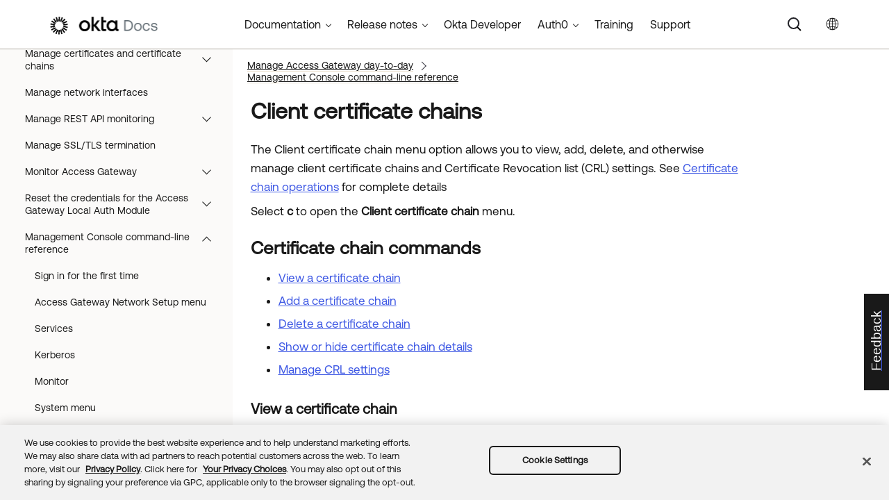

--- FILE ---
content_type: application/javascript; charset=UTF-8
request_url: https://help.okta.com/oag/en-us/Data/Tocs/oag__toc_oag_root.js?t=639045234544546914
body_size: 1310
content:
define({numchunks:2,prefix:'oag__toc_oag_root_Chunk',chunkstart:['/content/topics/access-gateway/about-access-gateway-applications.htm','/content/topics/access-gateway/command-line-console-reference.htm'],tree:{n:[{i:0,c:0},{i:1,c:1},{i:2,c:1,n:[{i:3,c:0},{i:4,c:0},{i:5,c:1},{i:6,c:1,n:[{i:7,c:1},{i:8,c:1},{i:9,c:1}]},{i:10,c:0},{i:11,c:0},{i:12,c:0},{i:13,c:0,n:[{i:14,c:0,n:[{i:15,c:0}]}]},{i:16,c:0},{i:17,c:0},{i:18,c:0},{i:19,c:0},{i:20,c:0},{i:21,c:0},{i:22,c:1},{i:23,c:0},{i:24,c:0},{i:25,c:0,n:[{i:26,c:1},{i:27,c:1},{i:28,c:0},{i:29,c:1},{i:30,c:0},{i:31,c:1},{i:32,c:1},{i:33,c:0},{i:34,c:0}]},{i:35,c:0,n:[{i:36,c:0},{i:37,c:1},{i:38,c:1},{i:39,c:1},{i:40,c:0},{i:41,c:0},{i:42,c:0},{i:43,c:0},{i:44,c:0},{i:45,c:0}]},{i:46,c:1,n:[{i:47,c:1},{i:48,c:1},{i:49,c:1},{i:50,c:1},{i:51,c:1}]},{i:52,c:1},{i:53,c:1},{i:54,c:0},{i:55,c:1,n:[{i:56,c:1},{i:57,c:1},{i:58,c:1},{i:59,c:1}]},{i:60,c:0}]},{i:61,c:1,n:[{i:62,c:0,n:[{i:63,c:0}]},{i:64,c:1,n:[{i:65,c:0},{i:66,c:0},{i:67,c:1}]},{i:68,c:1,n:[{i:69,c:1},{i:70,c:1},{i:71,c:1},{i:72,c:1},{i:73,c:1},{i:74,c:1},{i:75,c:1},{i:76,c:1},{i:77,c:1},{i:78,c:1},{i:79,c:1,n:[{i:80,c:1},{i:81,c:1},{i:82,c:1},{i:83,c:1}]}]},{i:84,c:1},{i:85,c:1,n:[{i:86,c:1},{i:87,c:1},{i:88,c:1},{i:89,c:1},{i:90,c:1},{i:91,c:1},{i:92,c:1},{i:93,c:1},{i:94,c:1},{i:95,c:1,n:[{i:96,c:1},{i:97,c:1},{i:98,c:1}]}]},{i:99,c:1,n:[{i:100,c:1},{i:101,c:1}]},{i:102,c:1,n:[{i:103,c:1},{i:104,c:1},{i:105,c:1},{i:106,c:1},{i:107,c:1},{i:108,c:1},{i:109,c:1}]},{i:110,c:1,n:[{i:111,c:1},{i:112,c:1},{i:113,c:1},{i:114,c:1},{i:115,c:1},{i:116,c:1},{i:117,c:1},{i:118,c:1},{i:119,c:1},{i:120,c:1},{i:121,c:1,n:[{i:122,c:1},{i:123,c:1},{i:124,c:1}]}]},{i:125,c:1,n:[{i:126,c:1},{i:127,c:1},{i:128,c:1},{i:129,c:1},{i:130,c:1},{i:131,c:1}]},{i:132,c:1,n:[{i:133,c:1},{i:134,c:1},{i:135,c:1}]},{i:136,c:1,n:[{i:137,c:1},{i:138,c:1}]},{i:139,c:1,n:[{i:140,c:0,n:[{i:141,c:0}]},{i:142,c:1},{i:143,c:1},{i:144,c:1},{i:145,c:1},{i:146,c:1},{i:147,c:1},{i:148,c:1},{i:149,c:0},{i:150,c:1},{i:151,c:1},{i:152,c:1},{i:153,c:1},{i:154,c:0,n:[{i:155,c:0},{i:156,c:0},{i:157,c:0}]}]}]},{i:158,c:1,n:[{i:159,c:0},{i:160,c:1,n:[{i:161,c:0},{i:162,c:0},{i:163,c:0},{i:164,c:0}]},{i:165,c:1,n:[{i:166,c:1},{i:167,c:1},{i:168,c:1},{i:169,c:1}]},{i:170,c:1,n:[{i:171,c:0},{i:172,c:0}]},{i:173,c:1,n:[{i:174,c:0},{i:175,c:0},{i:176,c:0},{i:177,c:0},{i:178,c:0},{i:179,c:0},{i:180,c:0,n:[{i:181,c:1},{i:182,c:1},{i:183,c:1},{i:184,c:1},{i:185,c:1}]},{i:186,c:0,n:[{i:187,c:0},{i:188,c:0},{i:189,c:0}]},{i:190,c:0,n:[{i:191,c:1}]}]},{i:192,c:1},{i:193,c:1,n:[{i:194,c:0,n:[{i:195,c:1}]},{i:196,c:1},{i:197,c:1},{i:198,c:1},{i:199,c:1}]},{i:200,c:0,n:[{i:201,c:0},{i:202,c:0},{i:203,c:1}]},{i:204,c:1,n:[{i:205,c:0},{i:206,c:0},{i:207,c:0},{i:208,c:1,n:[{i:209,c:0},{i:210,c:0},{i:211,c:0},{i:212,c:0},{i:213,c:0}]},{i:214,c:1,n:[{i:215,c:0},{i:216,c:1},{i:217,c:1}]},{i:218,c:1}]},{i:219,c:1},{i:220,c:1,n:[{i:221,c:1},{i:222,c:1}]},{i:223,c:1},{i:224,c:1,n:[{i:225,c:1},{i:226,c:1},{i:227,c:1,n:[{i:228,c:1},{i:229,c:1},{i:230,c:1},{i:231,c:1},{i:232,c:1},{i:233,c:1}]}]},{i:234,c:0,n:[{i:235,c:0}]},{i:236,c:1,n:[{i:237,c:0},{i:238,c:0},{i:239,c:0},{i:240,c:0},{i:241,c:0},{i:242,c:0},{i:243,c:0},{i:244,c:0},{i:245,c:0},{i:246,c:1}]},{i:247,c:1}]},{i:248,c:1,n:[{i:249,c:1,n:[{i:250,c:0,n:[{i:251,c:0},{i:252,c:0},{i:253,c:0},{i:254,c:0},{i:255,c:0},{i:256,c:0},{i:257,c:0},{i:258,c:0}]},{i:259,c:1},{i:260,c:0}]},{i:261,c:0,n:[{i:262,c:0},{i:263,c:0},{i:264,c:1},{i:265,c:1}]},{i:266,c:1},{i:267,c:1,n:[{i:268,c:0,n:[{i:269,c:0},{i:270,c:0},{i:271,c:0},{i:272,c:0},{i:273,c:0},{i:274,c:0}]},{i:275,c:0,n:[{i:276,c:0},{i:277,c:0},{i:278,c:0},{i:279,c:0},{i:280,c:0},{i:281,c:0},{i:282,c:0},{i:283,c:0},{i:284,c:0},{i:285,c:0}]},{i:286,c:0,n:[{i:287,c:0},{i:288,c:0},{i:289,c:0},{i:290,c:0},{i:291,c:0},{i:292,c:0}]},{i:293,c:0,n:[{i:294,c:0},{i:295,c:0},{i:296,c:0},{i:297,c:0},{i:298,c:0},{i:299,c:0},{i:300,c:0},{i:301,c:0}]},{i:302,c:0,n:[{i:303,c:0},{i:304,c:0},{i:305,c:0},{i:306,c:0},{i:307,c:0},{i:308,c:0},{i:309,c:0}]},{i:310,c:0,n:[{i:311,c:0},{i:312,c:0},{i:313,c:0},{i:314,c:0},{i:315,c:0},{i:316,c:0}]}]},{i:317,c:1,n:[{i:318,c:0,n:[{i:319,c:0},{i:320,c:0},{i:321,c:0},{i:322,c:0},{i:323,c:0}]},{i:324,c:0,n:[{i:325,c:0},{i:326,c:0},{i:327,c:0},{i:328,c:0}]},{i:329,c:0,n:[{i:330,c:0},{i:331,c:0},{i:332,c:0},{i:333,c:0},{i:334,c:0}]},{i:335,c:0,n:[{i:336,c:0},{i:337,c:0},{i:338,c:0},{i:339,c:0},{i:340,c:0}]}]},{i:341,c:1,n:[{i:342,c:0,n:[{i:343,c:0},{i:344,c:0},{i:345,c:0},{i:346,c:0},{i:347,c:0}]},{i:348,c:0,n:[{i:349,c:0},{i:350,c:0},{i:351,c:0},{i:352,c:0}]},{i:353,c:0,n:[{i:354,c:0},{i:355,c:0}]},{i:356,c:0,n:[{i:357,c:0},{i:358,c:0},{i:359,c:0},{i:360,c:0}]},{i:361,c:0,n:[{i:362,c:0},{i:363,c:0},{i:364,c:0},{i:365,c:0}]},{i:366,c:0,n:[{i:367,c:0},{i:368,c:0},{i:369,c:0},{i:370,c:0}]},{i:371,c:0,n:[{i:372,c:0},{i:373,c:0},{i:374,c:0},{i:375,c:0}]},{i:376,c:0,n:[{i:377,c:0},{i:378,c:0},{i:379,c:0},{i:380,c:0},{i:381,c:0},{i:382,c:0},{i:383,c:0}]},{i:384,c:0,n:[{i:385,c:0},{i:386,c:0},{i:387,c:0},{i:388,c:0}]},{i:389,c:0,n:[{i:390,c:0},{i:391,c:0},{i:392,c:0},{i:393,c:0}]},{i:394,c:0,n:[{i:395,c:0},{i:396,c:0},{i:397,c:0},{i:398,c:0},{i:399,c:0}]},{i:400,c:0,n:[{i:401,c:0},{i:402,c:0},{i:403,c:0},{i:404,c:0}]},{i:405,c:0,n:[{i:406,c:0},{i:407,c:0},{i:408,c:0},{i:409,c:0}]},{i:410,c:0,n:[{i:411,c:0},{i:412,c:0},{i:413,c:0},{i:414,c:0}]}]},{i:415,c:1,n:[{i:416,c:1},{i:417,c:0},{i:418,c:1,n:[{i:419,c:1}]},{i:420,c:1},{i:421,c:1},{i:422,c:0,n:[{i:423,c:0},{i:424,c:0}]}]},{i:425,c:0},{i:426,c:0,n:[{i:427,c:1},{i:428,c:1,n:[{i:429,c:1}]},{i:430,c:1},{i:431,c:1},{i:432,c:1,n:[{i:433,c:0}]},{i:434,c:1},{i:435,c:1},{i:436,c:1},{i:437,c:1},{i:438,c:1},{i:439,c:1},{i:440,c:0,n:[{i:441,c:0},{i:442,c:0},{i:443,c:0}]}]},{i:444,c:0}]},{i:445,c:1,n:[{i:446,c:1,n:[{i:447,c:1},{i:448,c:1},{i:449,c:1},{i:450,c:1},{i:451,c:1}]},{i:452,c:1},{i:453,c:1},{i:454,c:1},{i:455,c:0},{i:456,c:0,n:[{i:457,c:1},{i:458,c:1},{i:459,c:1},{i:460,c:1},{i:461,c:1}]}]},{i:462,c:1,n:[{i:463,c:1,n:[{i:464,c:1},{i:465,c:1},{i:466,c:1},{i:467,c:1},{i:468,c:1}]},{i:469,c:1,n:[{i:470,c:1},{i:471,c:1},{i:472,c:1},{i:473,c:1},{i:474,c:1}]},{i:475,c:1,n:[{i:476,c:1},{i:477,c:1},{i:478,c:1}]},{i:479,c:1,n:[{i:480,c:1},{i:481,c:1},{i:482,c:1},{i:483,c:1}]},{i:484,c:1,n:[{i:485,c:1},{i:486,c:1},{i:487,c:1},{i:488,c:1},{i:489,c:1}]},{i:490,c:1,n:[{i:491,c:1},{i:492,c:1},{i:493,c:1},{i:494,c:1}]},{i:495,c:1,n:[{i:496,c:1},{i:497,c:1},{i:498,c:1}]}]}]}});

--- FILE ---
content_type: application/javascript; charset=UTF-8
request_url: https://help.okta.com/oag/en-us/Resources/Scripts/require.config.js
body_size: -115
content:
require.config({
    urlArgs: 't=639045234544546914'
});

--- FILE ---
content_type: application/javascript; charset=UTF-8
request_url: https://help.okta.com/oag/en-us/Data/Tocs/oag__toc_oag_root_Chunk1.js?t=639045234544546914
body_size: 4505
content:
define({'/content/topics/access-gateway/command-line-console-reference.htm':{i:[236,246],t:['Management Console command-line reference','Management Console command-line reference'],b:['','#Management_Console_command-line_reference']},'/content/topics/access-gateway/configure-auto-update.htm':{i:[168],t:['Configure Auto-Update'],b:['']},'/content/topics/access-gateway/configure-idp-okta.htm':{i:[32,48,52,153],t:['Configure an Identity Provider in Access Gateway','Configure an Identity Provider in Access Gateway','Configure an Identity Provider in Access Gateway','Configure an Identity Provider in Access Gateway'],b:['','','','']},'/content/topics/access-gateway/daytoday.htm':{i:[158],t:['Manage Access Gateway day-to-day'],b:['']},'/content/topics/access-gateway/decompressing-logs.htm':{i:[191],t:['Decompress log files'],b:['']},'/content/topics/access-gateway/define-custom-attributes-apps.htm':{i:[265],t:['Define Custom Application Attributes'],b:['']},'/content/topics/access-gateway/deploy-aws-cli.htm':{i:[37,70],t:['Install and configure the Amazon Web Services command-line interface','Install and configure the Amazon Web Services command-line interface'],b:['','']},'/content/topics/access-gateway/deploy-aws-create-bucket.htm':{i:[39,72],t:['Create an Amazon Web Services S3 bucket','Create an Amazon Web Services S3 bucket '],b:['','']},'/content/topics/access-gateway/deploy-aws-create-roles.htm':{i:[74],t:['Create and associate AWS roles'],b:['']},'/content/topics/access-gateway/deploy-aws-import.htm':{i:[75],t:['Import an OVA to AWS'],b:['']},'/content/topics/access-gateway/deploy-aws-region.htm':{i:[38,71],t:['Determine the Amazon Web Services storage region','Determine the Amazon Web Services storage region'],b:['','']},'/content/topics/access-gateway/deploy-aws-upload-ova.htm':{i:[73],t:['Upload an OVA to an AWS S3 bucket'],b:['']},'/content/topics/access-gateway/deploy-download-image-nutanix.htm':{i:[126],t:['Download the latest image'],b:['']},'/content/topics/access-gateway/deploy-download-ova-aws.htm':{i:[69],t:['Download the latest Access Gateway image'],b:['']},'/content/topics/access-gateway/deploy-download-ova-gcp.htm':{i:[104],t:['Download image'],b:['']},'/content/topics/access-gateway/deploy-download-ova-oci.htm':{i:[87],t:['Download the latest image'],b:['']},'/content/topics/access-gateway/deploy-download-ova-ovb.htm':{i:[100],t:['Download the latest image'],b:['']},'/content/topics/access-gateway/deploy-download-ova-vmws.htm':{i:[137],t:['Download the latest image'],b:['']},'/content/topics/access-gateway/deploy-download-ova-vs.htm':{i:[133],t:['Download the latest image'],b:['']},'/content/topics/access-gateway/deploy-gcp-cli.htm':{i:[103],t:['Install Google Cloud CLI'],b:['']},'/content/topics/access-gateway/deploy-gcp-create-bucket.htm':{i:[107],t:['Create a bucket'],b:['']},'/content/topics/access-gateway/deploy-gcp-create-project-region-zone.htm':{i:[105],t:['Create project'],b:['']},'/content/topics/access-gateway/deploy-gcp-create-vm.htm':{i:[108],t:['Create a VM'],b:['']},'/content/topics/access-gateway/deploy-gcp-enable-privs.htm':{i:[106],t:['Enable privileges'],b:['']},'/content/topics/access-gateway/deploy-msa-cleanup.htm':{i:[119],t:['Cleanup'],b:['']},'/content/topics/access-gateway/deploy-msa-cli.htm':{i:[111],t:['Install and configure Microsoft Azure Command-Line Interface'],b:['']},'/content/topics/access-gateway/deploy-msa-copy-disk.htm':{i:[116],t:['Copy a disk'],b:['']},'/content/topics/access-gateway/deploy-msa-create-and-populate-mdisk.htm':{i:[115],t:['Upload, create, and populate a managed disk'],b:['']},'/content/topics/access-gateway/deploy-msa-create-vm-disk.htm':{i:[113],t:['Create a temporary virtual machine to host the disk'],b:['']},'/content/topics/access-gateway/deploy-msa-create-vm.htm':{i:[117],t:['Create  a Microsoft Azure virtual machine'],b:['']},'/content/topics/access-gateway/deploy-msa-define-resource-group.htm':{i:[112],t:['Define resource group'],b:['']},'/content/topics/access-gateway/deploy-msa-open-ports.vm.htm':{i:[118],t:['Configure networking'],b:['']},'/content/topics/access-gateway/deploy-msa-prepare-temp-disk.htm':{i:[114],t:['Prepare a temporary virtual machine disk'],b:['']},'/content/topics/access-gateway/deploy-nutanix-create-store-cont.htm':{i:[127],t:['Create a Nutanix storage container'],b:['']},'/content/topics/access-gateway/deploy-nutanix-create-vm.htm':{i:[129],t:['Create a Nutanix VM'],b:['']},'/content/topics/access-gateway/deploy-nutanix-launch-vm.htm':{i:[130],t:['Launch a Nutanix VM'],b:['']},'/content/topics/access-gateway/deploy-nutanix-upload-disk.htm':{i:[128],t:['Upload a disk image to Nutanix'],b:['']},'/content/topics/access-gateway/deploy-oci-cli.htm':{i:[86],t:['Install OCI-CLI'],b:['']},'/content/topics/access-gateway/deploy-oci-create-compartment.htm':{i:[88],t:['Create a compartment'],b:['']},'/content/topics/access-gateway/deploy-oci-create-instance.htm':{i:[92],t:['Create Instance in OCI'],b:['']},'/content/topics/access-gateway/deploy-oci-create-storage-bucket.htm':{i:[89],t:['Create storage bucket'],b:['']},'/content/topics/access-gateway/deploy-oci-import.htm':{i:[91],t:['Import an OVA to OCI'],b:['']},'/content/topics/access-gateway/deploy-oci-launch-and-configure.htm':{i:[93],t:['Launch and configure an instance in OCI'],b:['']},'/content/topics/access-gateway/deploy-oci-upload2-bucket.htm':{i:[90],t:['Upload an OVA to an OCI storage bucket'],b:['']},'/content/topics/access-gateway/deploy-ovb-install.htm':{i:[26],t:['Install Oracle VirtualBox'],b:['']},'/content/topics/access-gateway/deploy-ovb.htm':{i:[27,101],t:['Deploy the Access Gateway OVA file to Oracle VirtualBox','Deploy the Access Gateway OVA file to Oracle VirtualBox'],b:['','']},'/content/topics/access-gateway/deploy-post-install-configure-dns-servers.htm':{i:[144],t:['Set Access Gateway DNS servers'],b:['']},'/content/topics/access-gateway/deploy-post-install-configure-dns.htm':{i:[148],t:['Configure the Access Gateway DNS entries'],b:['']},'/content/topics/access-gateway/deploy-post-install-configure-etc-hosts.htm':{i:[147],t:['Add an admin entry to the hosts file'],b:['']},'/content/topics/access-gateway/deploy-post-install-determineoag-ip.htm':{i:[29,146],t:['Determine the Access Gateway IP address','Determine the Access Gateway IP address'],b:['','']},'/content/topics/access-gateway/deploy-post-install-reset-commandline.htm':{i:[151],t:['Reset Access Gateway: command line'],b:['']},'/content/topics/access-gateway/deploy-post-install-reset-pwd.htm':{i:[152],t:['Reset Access Gateway passwords'],b:['']},'/content/topics/access-gateway/deploy-post-install-set-hostname.htm':{i:[142],t:['Set the Access Gateway instance hostname'],b:['']},'/content/topics/access-gateway/deploy-post-install-set-proxy.htm':{i:[145],t:['Set an Access Gateway proxy server'],b:['']},'/content/topics/access-gateway/deploy-post-install-setip.htm':{i:[143],t:['Set the Access Gateway instance IP address'],b:['']},'/content/topics/access-gateway/deploy-post-install-workflow-aws-clb.htm':{i:[81],t:['Configure Amazon Web Services load balancers'],b:['']},'/content/topics/access-gateway/deploy-post-install-workflow-aws-health.htm':{i:[82],t:['Improve AWS load balancer health monitoring'],b:['']},'/content/topics/access-gateway/deploy-post-install-workflow-aws-launch.htm':{i:[76],t:['Launch AWS instance'],b:['']},'/content/topics/access-gateway/deploy-post-install-workflow-aws-oeip.htm':{i:[77],t:['Obtain AWS Elastic IP address'],b:['']},'/content/topics/access-gateway/deploy-post-install-workflow-msa-clb.htm':{i:[124],t:['Configure Microsoft Azure load balancers'],b:['']},'/content/topics/access-gateway/deploy-post-install-workflow-oci-clb.htm':{i:[97],t:['Configure OCI load balancers'],b:['']},'/content/topics/access-gateway/deploy-post-install-workflow.htm':{i:[139],t:['Post-deployment tasks'],b:['']},'/content/topics/access-gateway/deploy-vmwareesxi.htm':{i:[134],t:['Deploy the Access Gateway OVA file to VMware vSphere and ESXi'],b:['']},'/content/topics/access-gateway/deploy-vmwareworkstation.htm':{i:[138],t:['Import the Open Virtual Appliance file into VMware Workstation'],b:['']},'/content/topics/access-gateway/deploy-workflow-aws-ha.htm':{i:[79],t:['Amazon Web Services high availability and load balancer tasks'],b:['']},'/content/topics/access-gateway/deploy-workflow-aws-postd.htm':{i:[78],t:['Amazon Web Services post-deployment tasks'],b:['']},'/content/topics/access-gateway/deploy-workflow-aws.htm':{i:[68],t:['Amazon Web Services deployment tasks'],b:['']},'/content/topics/access-gateway/deploy-workflow-gcp-postd.htm':{i:[109],t:['Post deploy tasks'],b:['']},'/content/topics/access-gateway/deploy-workflow-gcp.htm':{i:[102],t:['Google Cloud Platform deployment tasks'],b:['']},'/content/topics/access-gateway/deploy-workflow-msa-ha.htm':{i:[121],t:['Microsoft Azure high availability and load balancer tasks'],b:['']},'/content/topics/access-gateway/deploy-workflow-msa-postd.htm':{i:[120],t:['Microsoft Azure post-deployment tasks'],b:['']},'/content/topics/access-gateway/deploy-workflow-msa.htm':{i:[110],t:['Microsoft Azure deployment tasks'],b:['']},'/content/topics/access-gateway/deploy-workflow-nutanix-postd.htm':{i:[131],t:['Nutanix post-deployment tasks'],b:['']},'/content/topics/access-gateway/deploy-workflow-nutanix.htm':{i:[125],t:['Nutanix deploy tasks'],b:['']},'/content/topics/access-gateway/deploy-workflow-oci-ha.htm':{i:[95],t:['Oracle Cloud Infrastructure high availability and load balancer tasks'],b:['']},'/content/topics/access-gateway/deploy-workflow-oci-postd.htm':{i:[94],t:['Oracle Cloud Infrastructure post-deployment tasks'],b:['']},'/content/topics/access-gateway/deploy-workflow-oci.htm':{i:[85],t:['Oracle Cloud Infrastructure deployment tasks'],b:['']},'/content/topics/access-gateway/deploy-workflow-vb.htm':{i:[99],t:['Oracle VirtualBox deployment tasks'],b:['']},'/content/topics/access-gateway/deploy-workflow-vmesxi-postd.htm':{i:[135],t:['VMware vSphere/ESXi post-deployment tasks'],b:['']},'/content/topics/access-gateway/deploy-workflow-vmesxi.htm':{i:[132],t:['VMware vSphere/ESXi deployment'],b:['']},'/content/topics/access-gateway/deploy-workflow-vmwws.htm':{i:[136],t:['VMware Workstation deployment'],b:['']},'/content/topics/access-gateway/determine-oag-version.htm':{i:[247],t:['Determine the Access Gateway version'],b:['']},'/content/topics/access-gateway/enable-fips-mode.htm':{i:[84],t:['Enable FIPS mode'],b:['']},'/content/topics/access-gateway/environment-configurations.htm':{i:[5],t:['Access Gateway environment configurations'],b:['']},'/content/topics/access-gateway/example-policy.htm':{i:[421],t:['Example Access Gateway policy'],b:['']},'/content/topics/access-gateway/generic-app.htm':{i:[267],t:['Generic apps'],b:['']},'/content/topics/access-gateway/get-started.htm':{i:[2],t:['Get started with Okta Access Gateway'],b:['']},'/content/topics/access-gateway/high-availability-best-practices.htm':{i:[199],t:['Best practices for high availability'],b:['']},'/content/topics/access-gateway/high-availability-concepts.htm':{i:[196],t:['High availability concepts'],b:['']},'/content/topics/access-gateway/high-availability-manage-configure.htm':{i:[193],t:['Configure and manage high availability'],b:['']},'/content/topics/access-gateway/high-availability-operations.htm':{i:[198],t:['High Availability configuration operations'],b:['']},'/content/topics/access-gateway/high-availability-workflow-overview.htm':{i:[80,96,122,197],t:['Overview of the High Availability Configuration workflow','Overview of the High Availability Configuration workflow','Overview of the High Availability Configuration workflow','Overview of the High Availability Configuration workflow'],b:['','','','']},'/content/topics/access-gateway/initialize-access-gateway-admin-ui-console.htm':{i:[31,150],t:['Initialize the Access Gateway Admin UI console','Initialize the Access Gateway Admin UI console'],b:['','']},'/content/topics/access-gateway/install-workflow.htm':{i:[22],t:['Deployment and configuration workflow'],b:['']},'/content/topics/access-gateway/integate-app-add-policy.htm':{i:[58],t:['Add Custom Policy'],b:['']},'/content/topics/access-gateway/integrate-app-behaviors.htm':{i:[59],t:['Add custom behaviors'],b:['']},'/content/topics/access-gateway/integrate-app-datastores.htm':{i:[57],t:['Integrate Data Stores'],b:['']},'/content/topics/access-gateway/integrate-app-header.htm':{i:[56],t:['Integrate applications'],b:['']},'/content/topics/access-gateway/integrate-apps-with-oag.htm':{i:[248],t:['Integrate apps with Access Gateway'],b:['']},'/content/topics/access-gateway/learn-about-default-credentials.htm':{i:[9],t:['Default Access Gateway credentials'],b:['']},'/content/topics/access-gateway/learn-about-oag-apps.htm':{i:[249],t:['Access Gateway apps'],b:['']},'/content/topics/access-gateway/learn-about-oag-deployment.htm':{i:[64],t:['Access Gateway deployment'],b:['']},'/content/topics/access-gateway/learn-about-oag-interfaces-commandline.htm':{i:[7],t:['Access Gateway Management console'],b:['']},'/content/topics/access-gateway/learn-about-oag-interfaces-ui.htm':{i:[8],t:['Access Gateway Admin UI console'],b:['']},'/content/topics/access-gateway/learn-about-oag-interfaces.htm':{i:[6],t:['Console interfaces'],b:['']},'/content/topics/access-gateway/learn-about-oag-policy-types.htm':{i:[418],t:['Policy types'],b:['']},'/content/topics/access-gateway/learn-about-oag-policy.htm':{i:[416],t:['Access  policies'],b:['']},'/content/topics/access-gateway/manage-certificates.htm':{i:[204],t:['Manage certificates and certificate chains'],b:['']},'/content/topics/access-gateway/manage-deployment.htm':{i:[61],t:['Manage Access Gateway deployment'],b:['']},'/content/topics/access-gateway/manage-monitoring.htm':{i:[220],t:['Manage REST API monitoring'],b:['']},'/content/topics/access-gateway/manage-network-interfaces.htm':{i:[219],t:['Manage network interfaces'],b:['']},'/content/topics/access-gateway/manage-tls-termination.htm':{i:[83,98,123,223],t:['Manage SSL/TLS termination','Manage SSL/TLS termination','Manage SSL/TLS termination','Manage SSL/TLS termination'],b:['','','','']},'/content/topics/access-gateway/managing-application-attributes.htm':{i:[264],t:['Manage application attributes'],b:['']},'/content/topics/access-gateway/managing-application-policy.htm':{i:[415],t:['Manage app policies for access control'],b:['']},'/content/topics/access-gateway/managing-certificate-chain-taskflow.htm':{i:[214],t:['Certificate chain management'],b:['']},'/content/topics/access-gateway/managing-certificates-taskflow.htm':{i:[208],t:['Certificate management'],b:['']},'/content/topics/access-gateway/managing-oag-policy.htm':{i:[420],t:['Manage app policies'],b:['']},'/content/topics/access-gateway/monitoring-basic.htm':{i:[221,226],t:['Basic REST API monitoring','Basic REST API monitoring'],b:['','']},'/content/topics/access-gateway/monitoring-main.htm':{i:[224],t:['Monitor Access Gateway'],b:['']},'/content/topics/access-gateway/monitoring-metrics-call.htm':{i:[230],t:['Test Metrics monitoring with REST'],b:['']},'/content/topics/access-gateway/monitoring-metrics-conf-prometheus.htm':{i:[231],t:['Configure Prometheus'],b:['']},'/content/topics/access-gateway/monitoring-metrics-configure.htm':{i:[229],t:['Configure metrics monitoring'],b:['']},'/content/topics/access-gateway/monitoring-metrics-open-ports.htm':{i:[228],t:['Open metrics ports'],b:['']},'/content/topics/access-gateway/monitoring-metrics-results.htm':{i:[232],t:['Supported metrics'],b:['']},'/content/topics/access-gateway/monitoring-metrics.htm':{i:[227],t:['Metrics monitoring'],b:['']},'/content/topics/access-gateway/monitoring-status.htm':{i:[195,225],t:['Status monitoring','Status monitoring'],b:['','']},'/content/topics/access-gateway/oag-apps.htm':{i:[266],t:['Access Gateway administration apps'],b:['']},'/content/topics/access-gateway/oag-log-files-access.htm':{i:[181,457],t:['Access Gateway access log','Access Gateway access log'],b:['','']},'/content/topics/access-gateway/oag-log-files-audit-adminrenom.htm':{i:[203],t:['Admin renomination events'],b:['']},'/content/topics/access-gateway/oag-log-files-audit-cert.htm':{i:[218],t:['Certificate creation, update, and assignment events'],b:['']},'/content/topics/access-gateway/oag-log-files-audit-lb.htm':{i:[429],t:['Load balancing log events'],b:['']},'/content/topics/access-gateway/oag-log-files-audit-metr-monitoring.htm':{i:[233],t:['Metrics monitoring events'],b:['']},'/content/topics/access-gateway/oag-log-files-audit.htm':{i:[182,458],t:['Access Gateway audit log','Access Gateway audit log'],b:['','']},'/content/topics/access-gateway/oag-log-files-cert-chain.htm':{i:[217],t:['Certificate chain events'],b:['']},'/content/topics/access-gateway/oag-log-files-monitor.htm':{i:[183,459],t:['Access Gateway monitor log','Access Gateway monitor log'],b:['','']},'/content/topics/access-gateway/oag-log-files-nginx.htm':{i:[184,460],t:['Access Gateway NGINX log','Access Gateway NGINX log'],b:['','']},'/content/topics/access-gateway/oag-log-files-rest-monitoring.htm':{i:[222],t:['REST Monitoring management events'],b:['']},'/content/topics/access-gateway/oag-log-files-sudo.htm':{i:[185,461],t:['Access Gateway sudo audit log','Access Gateway sudo audit log'],b:['','']},'/content/topics/access-gateway/okta-groups-for-oag.htm':{i:[259],t:['Okta Groups for Access Gateway'],b:['']},'/content/topics/access-gateway/one-day-tutorial-configha.htm':{i:[51,53],t:['Configure High Availability','Configure High Availability'],b:['','']},'/content/topics/access-gateway/one-day-tutorial-deploy.htm':{i:[47],t:['Deploy Access Gateway'],b:['']},'/content/topics/access-gateway/one-day-tutorial-integratesaml.htm':{i:[49],t:['Configure SAML access to your Okta Tenant'],b:['']},'/content/topics/access-gateway/one-day-tutorial-protect.htm':{i:[50],t:['Protect Applications'],b:['']},'/content/topics/access-gateway/one-day-tutorial.htm':{i:[46],t:['Okta Access Gateway one-day admin'],b:['']},'/content/topics/access-gateway/policy-protected-rule-expressions.htm':{i:[419],t:['Protected Rule resource-matching rule expressions'],b:['']},'/content/topics/access-gateway/ref-arch/ciam-hybrid.htm':{i:[473],t:['Hybrid multi-cluster spring CIAM application reference architecture'],b:['']},'/content/topics/access-gateway/ref-arch/ciam-multic.htm':{i:[474],t:['Multi-cluster CIAM application reference architecture'],b:['']},'/content/topics/access-gateway/ref-arch/ciam-simple.htm':{i:[470],t:['Simple CIAM application reference architecture'],b:['']},'/content/topics/access-gateway/ref-arch/ciam-sing-cluster.htm':{i:[471],t:['Single cluster CIAM application reference architecture'],b:['']},'/content/topics/access-gateway/ref-arch/ciam-sing-split-cluster.htm':{i:[472],t:['Single split cluster CIAM application reference architecture'],b:['']},'/content/topics/access-gateway/ref-arch/ebs-classic-ext.htm':{i:[478],t:['Oracle E-Business suite classic external application reference architecture'],b:['']},'/content/topics/access-gateway/ref-arch/ebs-rapid-ext.htm':{i:[477],t:['Oracle E-Business suite rapid external application reference architecture'],b:['']},'/content/topics/access-gateway/ref-arch/ebs-rapid-int.htm':{i:[476],t:['Oracle E-Business suite rapid internal application reference architecture'],b:['']},'/content/topics/access-gateway/ref-arch/flow-idi.htm':{i:[496],t:['Identity provider initiated flow'],b:['']},'/content/topics/access-gateway/ref-arch/flow-post.htm':{i:[498],t:['Post Access Gateway flow'],b:['']},'/content/topics/access-gateway/ref-arch/flow-spi.htm':{i:[497],t:['Service provider initiated Access Gateway flow'],b:['']},'/content/topics/access-gateway/ref-arch/kerb-clust.htm':{i:[482],t:['Kerberos cluster application reference architecture'],b:['']},'/content/topics/access-gateway/ref-arch/kerb-mult-domain.htm':{i:[483],t:['Multiple Kerberos domain application reference architecture'],b:['']},'/content/topics/access-gateway/ref-arch/kerb-simp-c.htm':{i:[481],t:['Kerberos simple cluster application reference architecture'],b:['']},'/content/topics/access-gateway/ref-arch/kerb-simp.htm':{i:[480],t:['Kerberos simple application reference architecture'],b:['']},'/content/topics/access-gateway/ref-arch/many-apps-compr.htm':{i:[468],t:['Comprehensive architecture'],b:['']},'/content/topics/access-gateway/ref-arch/many-apps-ext-only.htm':{i:[466],t:['External-only single data center architecture'],b:['']},'/content/topics/access-gateway/ref-arch/many-apps-int-only.htm':{i:[465],t:['Internal-only single data center architecture'],b:['']},'/content/topics/access-gateway/ref-arch/many-apps-multi.htm':{i:[467],t:['Multiple data center architecture'],b:['']},'/content/topics/access-gateway/ref-arch/many-apps-single.htm':{i:[464],t:['Single Access Gateway server architecture'],b:['']},'/content/topics/access-gateway/ref-arch/prot-cert-chal.htm':{i:[489],t:['Certificate Challenge protected application reference architecture'],b:['']},'/content/topics/access-gateway/ref-arch/prot-firewall.htm':{i:[487],t:['Firewall protected application reference architecture'],b:['']},'/content/topics/access-gateway/ref-arch/prot-maskeddns.htm':{i:[486],t:['Masked DNS protected application reference architecture'],b:['']},'/content/topics/access-gateway/ref-arch/prot-none.htm':{i:[485],t:['Unprotected application reference architecture'],b:['']},'/content/topics/access-gateway/ref-arch/prot-protip.htm':{i:[488],t:['Protected IP protected application reference architecture'],b:['']},'/content/topics/access-gateway/ref-arch/ref-arch-ciam.htm':{i:[469],t:['CIAM application reference architecture'],b:['']},'/content/topics/access-gateway/ref-arch/ref-arch-ebs.htm':{i:[475],t:['Oracle E-Business suite application reference architecture'],b:['']},'/content/topics/access-gateway/ref-arch/ref-arch-flow.htm':{i:[495],t:['Common Access Gateway flows'],b:['']},'/content/topics/access-gateway/ref-arch/ref-arch-kerb.htm':{i:[479],t:['Kerberos application reference architecture'],b:['']},'/content/topics/access-gateway/ref-arch/ref-arch-many-apps.htm':{i:[463],t:['Workforce heterogeneous application reference architecture'],b:['']},'/content/topics/access-gateway/ref-arch/ref-arch-prot-app.htm':{i:[484],t:['Protected application reference architectures'],b:['']},'/content/topics/access-gateway/ref-arch/ref-arch-seq.htm':{i:[490],t:['Access Gateway sequence flows'],b:['']},'/content/topics/access-gateway/ref-arch/seq-0-npns.htm':{i:[491],t:['Not protected no session sequence flow'],b:['']},'/content/topics/access-gateway/ref-arch/seq-1-npws.htm':{i:[492],t:['Not protected with session sequence flow'],b:['']},'/content/topics/access-gateway/ref-arch/seq-2-pns.htm':{i:[493],t:['Protected resource without session sequence flow'],b:['']},'/content/topics/access-gateway/ref-arch/seq-3-pws.htm':{i:[494],t:['Protected resource with session sequence flow'],b:['']},'/content/topics/access-gateway/ref-architectures.htm':{i:[462],t:['Reference architectures'],b:['']},'/content/topics/access-gateway/sample-and-generic-app.htm':{i:[317],t:['Sample  apps '],b:['']},'/content/topics/access-gateway/selective-upgrade-workflow.htm':{i:[167],t:['Upgrade Access Gateway to a specific version'],b:['']},'/content/topics/access-gateway/snmp-monitoring-overview.htm':{i:[192],t:['Administer SNMP monitoring'],b:['']},'/content/topics/access-gateway/support-matrix.htm':{i:[67],t:['Supported technologies'],b:['']},'/content/topics/access-gateway/task-add-db-datastore.htm':{i:[436],t:['Add Database Data Stores'],b:['']},'/content/topics/access-gateway/task-add-ldap-datastore.htm':{i:[437],t:['Add LDAP Data Stores'],b:['']},'/content/topics/access-gateway/task-add-okta-group.htm':{i:[427],t:['Add an Okta group for an Access Gateway application'],b:['']},'/content/topics/access-gateway/task-admin-logging.htm':{i:[173],t:['Manage logging'],b:['']},'/content/topics/access-gateway/task-app-policy.htm':{i:[435],t:['Define an app policy'],b:['']},'/content/topics/access-gateway/task-assign-lb.htm':{i:[428],t:['Enable Access Gateway load balancing in an app'],b:['']},'/content/topics/access-gateway/task-backup-intro.htm':{i:[160],t:['Backup and restore'],b:['']},'/content/topics/access-gateway/task-configure-app-testing.htm':{i:[439],t:['Configure apps for testing'],b:['']},'/content/topics/access-gateway/task-define-application-behaviors.htm':{i:[216,434],t:['Certificate management validation behavior','Define app behaviors'],b:['','']},'/content/topics/access-gateway/task-manage-adv-settings.htm':{i:[432],t:['Configure advanced app settings'],b:['']},'/content/topics/access-gateway/task-manage-app-certs.htm':{i:[430],t:['Manage application certificates'],b:['']},'/content/topics/access-gateway/task-manage-app-essentials.htm':{i:[431],t:['Manage application essentials'],b:['']},'/content/topics/access-gateway/task-manage-ds.htm':{i:[438],t:['Manage Data Stores'],b:['']},'/content/topics/access-gateway/task-manage-trusted-domains.htm':{i:[170],t:['Manage trusted domains'],b:['']},'/content/topics/access-gateway/third-party-apps.htm':{i:[341],t:['Third-party apps'],b:['']},'/content/topics/access-gateway/trouble-shooting-guide.htm':{i:[454],t:['Troubleshoot miscellaneous issues'],b:['']},'/content/topics/access-gateway/troubleshoot-app-flow.htm':{i:[447],t:['App process flow'],b:['']},'/content/topics/access-gateway/troubleshoot-app-process.htm':{i:[448],t:['App troubleshooting process'],b:['']},'/content/topics/access-gateway/troubleshoot-application.htm':{i:[450],t:['Troubleshoot apps'],b:['']},'/content/topics/access-gateway/troubleshoot-http-status-codes.htm':{i:[453],t:['Troubleshoot HTTP status codes'],b:['']},'/content/topics/access-gateway/troubleshoot-upgrades.htm':{i:[452],t:['Troubleshoot upgrades'],b:['']},'/content/topics/access-gateway/troubleshooting-apps-landing.htm':{i:[446],t:['Troubleshoot app integrations'],b:['']},'/content/topics/access-gateway/troubleshooting-tips-techniques.htm':{i:[451],t:['Troubleshooting tips and techniques'],b:['']},'/content/topics/access-gateway/troubleshooting-with-har.htm':{i:[449],t:['Generate HTTP Archive files'],b:['']},'/content/topics/access-gateway/troubleshooting.htm':{i:[445],t:['Troubleshoot'],b:['']},'/content/topics/access-gateway/tutorial-apps.htm':{i:[55],t:['Integrate applications'],b:['']},'/content/topics/access-gateway/upgrade-os.htm':{i:[169],t:['Access Gateway OS'],b:['']},'/content/topics/access-gateway/upgrade-workflow.htm':{i:[166],t:['Upgrade Access Gateway to the latest version'],b:['']},'/content/topics/access-gateway/upgrade.htm':{i:[165],t:['Upgrade Access Gateway'],b:['']},'/content/topics/releasenotes/oag/oag-release-notes.htm':{i:[1],t:['Release notes'],b:['']}});